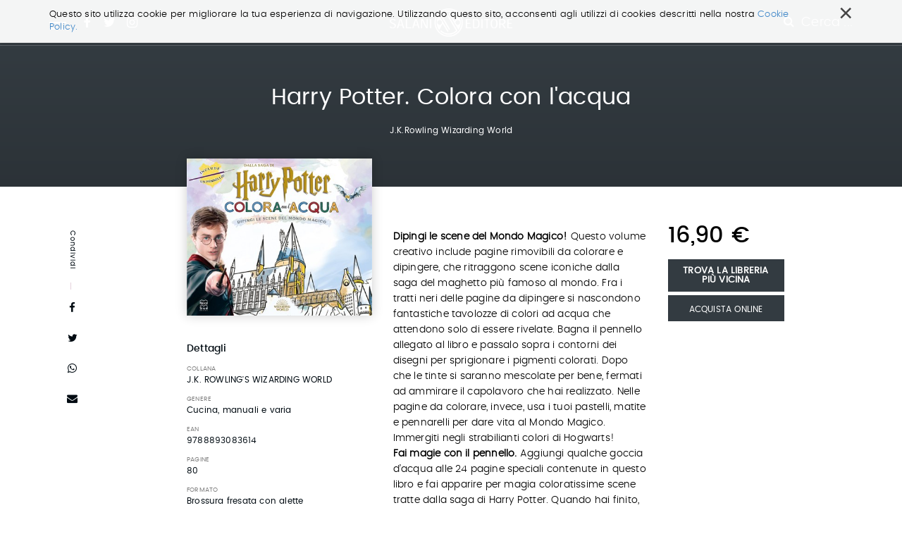

--- FILE ---
content_type: text/html;charset=utf-8
request_url: https://www.salani.it/libri/harry-potter-colora-con-lacqua-9788893083614
body_size: 8384
content:

  <!doctype html>
  <html xmlns="http://www.w3.org/1999/xhtml" lang="it">

  
    
    
    
    


  <head>
    <meta charset="utf-8">
    <meta http-equiv="X-UA-Compatible" content="IE=edge">
    <meta name="viewport" content="width=device-width, initial-scale=1" />
    
    <link href="https://fonts.googleapis.com/css?family=Strait" rel="stylesheet">


    
      <base href="https://www.salani.it/libri/harry-potter-colora-con-lacqua-9788893083614" />
      <!--[if lt IE 7]></base><![endif]-->
    

    
      <title>Harry Potter. Colora con l&apos;acqua &mdash; Salani</title>


  
    <link rel="stylesheet" type="text/css" href="https://www.salani.it/portal_css/Salani%20-%20Site%20Package/++resource++salani.site.stylesheets/slick.css" />
    <link rel="stylesheet" type="text/css" href="https://www.salani.it/portal_css/Salani%20-%20Site%20Package/++resource++salani.site.fonts/css/font-awesome.min.css" />
    <link rel="stylesheet" type="text/css" href="https://www.salani.it/portal_css/Salani%20-%20Site%20Package/++resource++salani.site.fonts/css/webfont.css" />
    <link rel="stylesheet" type="text/css" href="https://www.salani.it/portal_css/Salani%20-%20Site%20Package/bootstrap.css" />
    <link rel="stylesheet" type="text/css" href="https://www.salani.it/portal_css/Salani%20-%20Site%20Package/base.css" />
    <link rel="stylesheet" type="text/css" href="https://www.salani.it/portal_css/Salani%20-%20Site%20Package/public.css" />
    <link rel="stylesheet" type="text/css" href="https://www.salani.it/portal_css/Salani%20-%20Site%20Package/columns.css" />
    <link rel="stylesheet" type="text/css" href="https://www.salani.it/portal_css/Salani%20-%20Site%20Package/portlets.css" />
    <link rel="stylesheet" type="text/css" href="https://www.salani.it/portal_css/Salani%20-%20Site%20Package/forms.css" />
    <link rel="stylesheet" type="text/css" href="https://www.salani.it/portal_css/Salani%20-%20Site%20Package/print.css" />
    <link rel="stylesheet" type="text/css" href="https://www.salani.it/portal_css/Salani%20-%20Site%20Package/++resource++mediatria.cookies.stylesheets/main.css" />
    <link rel="stylesheet" type="text/css" href="https://www.salani.it/portal_css/Salani%20-%20Site%20Package/salaniCustom.css" />
        <!--[if lt IE 8]>    
    
    <link rel="stylesheet" type="text/css" href="https://www.salani.it/portal_css/Salani%20-%20Site%20Package/IEFixes.css" />
        <![endif]-->
    

  
  
  
  
  

<meta name="DC.creator" content="zope"/>
<meta name="DC.format" content="text/html"/>
<meta name="DC.language" content="it"/>
<meta name="DC.date.modified" content="2023-09-12T21:27:57+01:00"/>
<meta name="DC.date.created" content="2023-09-11T21:25:58+01:00"/>
<meta name="DC.type" content="Book"/>
<meta name="DC.distribution" content="Global"/>
<meta name="robots" content="ALL"/>
<meta name="distribution" content="Global"/>


      
    <link rel="canonical" href="https://www.salani.it/libri/harry-potter-colora-con-lacqua-9788893083614" />

    <link rel="shortcut icon" type="image/x-icon" href="https://www.salani.it/favicon.ico" />
    <link rel="apple-touch-icon" href="https://www.salani.it/touch_icon.png" />






    <link rel="search" href="https://www.salani.it/@@search" title="Cerca nel sito" />



      
      
      
      
      <link rel="stylesheet" href="++resource++salani.site.stylesheets/magnific-popup.css" />
      <style>
        /* modifica bottoni book view */

        .trovaLibreriaBtn {
          display: block;
          width: 100%;
          color: #fff;
          font-size: 13px;
          font-weight: 600;
          margin-top: 5px;
          text-align: center;
          padding: 10px 12px;
          text-transform: uppercase;
          margin-bottom: 5px;
          line-height: 1;
        }

        .acquistaOnlineBtn {
          width: 100%;

        }

        .audiolibro {
          max-width: 80%;
          margin: auto;
        }
      </style>
    


      <!-- HTML5 Shim and Respond.js IE8 support of HTML5 elements and media queries -->
      <!-- WARNING: Respond.js doesn't work if you view the page via file:// -->
      <!--[if lt IE 9]>
      <script src="https://oss.maxcdn.com/html5shiv/3.7.2/html5shiv.min.js"></script>
      <script src="https://oss.maxcdn.com/respond/1.4.2/respond.min.js"></script>
      <![endif]-->

    
  </head>

  <body class="template-book_view portaltype-book site-salani off section-libri subsection-harry-potter-colora-con-lacqua-9788893083614 icons-on userrole-anonymous" dir="ltr">
  <div id="overlay-menu">
  <div id="overlay-menu-inner">
    <div class="container">
      <div class="mrow">
        <div class="col-md-10 col-md-offset-1">
          <div class="mrow">
            <div class="col-md-4 col-sm-4 col-xs-5 col-xxs-12">
              <nav id="portal-globalnav">
                <ul>
                  <li>
                    <a href="https://www.salani.it/catalogo">Catalogo</a>
                  </li>
                  <li>
                    <a href="https://www.salani.it/generi">Generi</a>
                  </li>
                  <li>
                    <a href="https://www.salani.it/autori">Autori</a>
                  </li>
                  <li>
                    <a href="https://www.salani.it/collane">Collane</a>
                  </li>
                  <li>
                    <a href="https://www.salani.it/novita">Novità</a>
                  </li>
                  
                </ul>
              </nav>
            </div>
            <div class="col-md-offset-1 col-md-3 col-sm-4 col-xs-5 col-xxs-12">
              <div id="second-globalnav">
                <ul>
                  <li>
                    <a href="https://www.salani.it/contatti">Contatti</a>
                  </li>
                  <li>
                    <a href="https://www.salani.it/casa-editrice">Casa Editrice</a>
                  </li>
                  <li>
                    <a href="https://www.salani.it/privacy">Privacy</a>
                  </li>
                  <li>
                    <a href="https://www.salani.it/sitemap">Mappa del sito</a>
                  </li>
                </ul>
              </div>
            </div>
            <div class="col-md-3 col-md-offset-1 col-sm-4 col-xs-2 col-xxs-12">
              <div id="social-globalnav">
                <span>Seguici sui social</span>
                <div id="portal-social">
                  <a target="_blank" id="fb-icon" class="socialIcon" href="https://www.facebook.com/AdrianoSalaniEditore/"><i class="fa fa-facebook"></i></a>
                  <a target="_blank" id="tw-icon" class="socialIcon" href="https://twitter.com/salanieditore"><i class="fa fa-twitter"></i></a>
                  <a target="_blank" id="in-icon" class="socialIcon" href="https://www.instagram.com/salani_editore/"><i class="fa fa-instagram"></i></a>
                </div>
              </div>
            </div>
          </div>
        </div>
      </div>
      <div id="menu-marchietti" class="mrow">
        <div class="col-md-10 col-md-offset-1">

          <div class="mrow">
            <div class="col-md-12">
              <div class="globalnav-label">Scopri i marchi Salani</div>
            </div>
          </div>

          <div class="mrow">
            <div class="col-md-4 col-sm-4 col-xs-4 col-xxs-12">
              <a target="_blank" href="http://www.magazzinisalani.it/" class="marchietto">
                <div class="marchiettoBollo">
                  <img alt="" src="LogoMagNORMAL.png">
                </div>
                <h6>Magazzini Salani</h6>
              </a>
            </div>
            <div class="col-md-4 col-sm-4 col-xs-4 col-xxs-12">
              <a target="_blank" href="http://www.apelibri.it/" class="marchietto">
                <div class="marchiettoBollo">
                  <img alt="" src="logo_ape_nero_tracc.png">
                </div>
                <h6>Ape Junior</h6>
              </a>
            </div>
            <div class="col-md-4 col-sm-4 col-xs-4 col-xxs-12">
              <a target="_blank" href="http://www.nordsudedizioni.it/" class="marchietto">
                <div class="marchiettoBollo">
                  <img alt="" src="logo NS-white.png">
                </div>
                <h6>Nord-Sud Edizioni</h6>
              </a>
            </div>
          </div>

        </div>
      </div>

    </div>
  </div>
  <div id="portal-colophon">
    Salani &copy; 2000 - 2017
  </div>
</div>

<div id="portal-searchbox">

  <div id="portal-searchbox-outer">
    <form id="nolivesearchGadget_form" role="search" class="searchForm form-inline" action="https://www.salani.it/catalogo">
      <div class="LSBox form-group">
        <div class="container" style="position: relative;">
          <span>Cerca nel sito e premi invio per avviare la ricerca</span>
          <div id="portal-searchbox-inner">
            <input name="search_key:list" type="text" size="18" title="Cerca nel sito" placeholder="Cerca nel sito" accesskey="4" class="searchField form-control" id="nolivesearchGadget" />
            <button class="searchButton" type="submit" value="Cerca"><i class="fa fa-search"></i></button>
          </div>
        </div>
        
        <div class="LSResult" id="LSResult">
          <div class="LSShadow" id="LSShadow"></div>
        </div>
      </div>
    </form>
  </div>
</div>

  <header id="header" class="dynamicBackground">

    

<div id="portal-personaltools-wrapper">





</div>

<div id="cookies-header" data-expires="365">
    <div class="container">
        <div class="mrow">
            <div class="col-md-12">
                <div id="cookie-close">
                    &times;
                </div>
                <div id="cookies-header-inner">
                    <p>Questo sito utilizza cookie per migliorare la tua esperienza di navigazione. Utilizzando questo sito, acconsenti agli utilizzi di cookies descritti nella nostra <a class="internal-link" href="resolveuid/5d7c1203cf4142029aeb8cd56551af7d" title="">Cookie Policy.</a></p>
                </div>
            </div>
        </div>
    </div>
</div>

<div id="portal-header">
  <div class="container">
    <div id="portal-top">
  <div id="trigger-menu">
    <div id="bars"></div>
  </div>
  <div id="portal-social">
    <a target="_blank" id="fb-icon" class="socialIcon" href="https://www.facebook.com/AdrianoSalaniEditore/"><i class="fa fa-facebook"></i></a>
    <a target="_blank" id="tw-icon" class="socialIcon" href="https://twitter.com/salanieditore"><i class="fa fa-twitter"></i></a>
    <a target="_blank" id="in-icon" class="socialIcon" href="https://www.instagram.com/salani_editore/"><i class="fa fa-instagram"></i></a>
  </div>
  <a id="portal-logo" title="Salani" accesskey="1" href="https://www.salani.it">
  </a>
  <div id="trigger-main-search">
    <i class="fa fa-search"></i>
    <span>Cerca ...</span>
  </div>
</div>


<p class="hiddenStructure">
  <a accesskey="2" href="https://www.salani.it/libri/harry-potter-colora-con-lacqua-9788893083614#content">Salta ai contenuti.</a> |

  <a accesskey="6" href="https://www.salani.it/libri/harry-potter-colora-con-lacqua-9788893083614#portal-globalnav">Salta alla navigazione</a>
</p>

  </div>
</div>


  </header>

  <!-- status message -->
  

    <dl class="portalMessage info" id="kssPortalMessage" style="display:none">
        <dt>Info</dt>
        <dd></dd>
    </dl>



  <div id="portal-columns">

    <div id="portal-column-content">

      <div id="viewlet-above-content"></div>

      
        <div class="">

          


          
            <div id="content">

              

              
      <div id="libro-view" data-url="https://www.salani.it/libri/harry-potter-colora-con-lacqua-9788893083614" data-color="" data-ean="9788893083614">
        <div id="libro-main-info" class="dynamicBackground">
          <div class="container">
            <h1>Harry Potter. Colora con l'acqua</h1>
            <h2>
              
                <a href="https://www.salani.it/autori/j-k-rowling-wizarding-world">J.K.Rowling Wizarding World</a>
                
              
            </h2>
            
          </div>
        </div>
        <div id="libro-content">
          <div class="container">
            <div class="mrow">
              <div id="libro-sharing">
                <span class="dynamicColorNoAlpha">Condividi</span>
                <a target="_blank" href="http://www.facebook.com/sharer/sharer.php?u=https://www.salani.it/libri/harry-potter-colora-con-lacqua-9788893083614&amp;text=Harry Potter. Colora con l'acqua">
                  <i class="fa fa-facebook dynamicColorNoAlpha"></i>
                </a>
                <a target="_blank" href="https://twitter.com/share?url=https://twitter.com/share?url=https://www.salani.it/libri/harry-potter-colora-con-lacqua-9788893083614&amp;text=Harry Potter. Colora con l'acqua">
                  <i class="fa fa-twitter dynamicColorNoAlpha"></i>
                </a>
                <a target="_blank" href="whatsapp://send?text=https://www.salani.it/libri/harry-potter-colora-con-lacqua-9788893083614&amp;text=Harry Potter. Colora con l'acqua">
                  <i class="fa fa-whatsapp dynamicColorNoAlpha"></i>
                </a>
                <a href="">
                  <i class="fa fa-envelope dynamicColorNoAlpha"></i>
                </a>
              </div>
              <div class="col-md-3 col-md-offset-2 col-sm-4 col-xs-4 col-xxs-12">
                <div id="libro-section-top">
                  <div id="libro-cover">
                    <img id="cover" src="https://www.salani.it/libri/harry-potter-colora-con-lacqua-9788893083614/image_preview" alt="Harry Potter. Colora con l'acqua" />
                  </div>
                  <a target="_blank" id="view-book-btn" class="dynamicBackground" href="" style="display: none">Sfoglia le prima pagine</a>
                  <div class="desktop-view libroDetail">
                    <h5 class="dynamicColorNoAlpha">Dettagli</h5>
                    <div class="libroDetailInner">
                      <div class="libroDetailRow">
                        <h6>Collana</h6>
                        <span class="dynamicColorNoAlpha">J.K. ROWLING'S WIZARDING WORLD</span>
                      </div>
                      <div class="libroDetailRow">
                        <h6>Genere</h6>
                        <span class="dynamicColorNoAlpha">Cucina, manuali e varia</span>
                      </div>
                      <div class="libroDetailRow">
                        <h6>Ean</h6>
                        <span class="dynamicColorNoAlpha">9788893083614</span>
                      </div>
                      <div class="libroDetailRow">
                        <h6>Pagine</h6>
                        <span class="dynamicColorNoAlpha">80</span>
                      </div>
                      <div class="libroDetailRow">
                        <h6>Formato</h6>
                        <span class="dynamicColorNoAlpha">Brossura fresata con alette</span>
                      </div>
                      
                      
                    </div>
                  </div>
                </div>
              </div>
              <div class="col-md-4 col-sm-8 col-xs-8 col-xxs-12">
                
                <div class="libro-mobile libroBuy">
                  <span id="libro-price">16,90 €</span>
                  <a class="trovaLibreriaBtn dynamicBackground" target="_blank" href="https://www.illibraio.it/librerie?utm_source=BottoneTrovaLibreria&amp;utm_medium=Harry Potter. Colora con l'acqua&amp;utm_campaign=Salani">Trova la libreria più vicina</a>
                  <a class="salani-btn dynamicBackground acquistaOnlineBtn" style="float: none; top:0" href="javascript:void(0)" target="_blank">Acquista Online</a>
                  <div class="acquistaOnlineTendina" style="display: none">
                    <a target="_blank" class="dynamicBackground" style="display: block;text-align: center;margin-top: 1px;padding: 8px 0" href="https://clkuk.tradedoubler.com/click?p(217249)a(2390779)g(20336894)url(https://www.ibs.it/libro/e/8893083612)"><img style="height:20px;width:auto;display:block;margin: auto;" src="++resource++salani.site.images/logo__ibs.svg"></a>
                    <a target="_blank" class="dynamicBackground" style="display: block;text-align: center;margin-top: 1px;padding: 8px 0" href="https://www.amazon.it/dp/8893083612/ref=nosim?tag=salani-21"><img style="height:20px;width:auto;display:block;margin: auto" src="++resource++salani.site.images/logo__amazon.svg"></a>
                  </div>

                  
                </div>
                <div id="libro-summary">
                  
                  
                  
                  <p><strong>Dipingi le scene del Mondo Magico! </strong>Questo volume creativo include pagine rimovibili da colorare e dipingere, che ritraggono scene iconiche dalla saga del maghetto più famoso al mondo. Fra i tratti neri delle pagine da dipingere si nascondono fantastiche tavolozze di colori ad acqua che attendono solo di essere rivelate. Bagna il pennello allegato al libro e passalo sopra i contorni dei disegni per sprigionare i pigmenti colorati. Dopo che le tinte si saranno mescolate per bene, fermati ad ammirare il capolavoro che hai realizzato. Nelle pagine da colorare, invece, usa i tuoi pastelli, matite e pennarelli per dare vita al Mondo Magico. Immergiti negli strabilianti colori di Hogwarts!</p><p><strong>Fai magie con il pennello. </strong>Aggiungi qualche goccia d’acqua alle 24 pagine speciali contenute in questo libro e fai apparire per magia coloratissime scene tratte dalla saga di Harry Potter. Quando hai finito, stacca lungo i bordi traforati per mostrare a tutti le tue fantastiche opere d’arte.</p><p><strong>Colora il Mondo Magico.</strong> Usa i tuoi pastelli, matite e pennarelli preferiti per dare vita con colori sgargianti a 12 pagine di illustrazioni a tema Harry Potter.</p>
                </div>
                <div class="mobile-view libroDetail" id="libro-detail">
                  <h5>Dettagli</h5>
                  <div class="libroDetailInner">
                    <div class="libroDetailRow">
                      <h6>Collana</h6>
                      <span>J.K. ROWLING'S WIZARDING WORLD</span>
                    </div>
                    <div class="libroDetailRow">
                      <h6>Genere</h6>
                      <span>Cucina, manuali e varia</span>
                    </div>
                    <div class="libroDetailRow">
                      <h6>Ean</h6>
                      <span>9788893083614</span>
                    </div>
                    <div class="libroDetailRow">
                      <h6>Pagine</h6>
                      <span>80</span>
                    </div>
                    <div class="libroDetailRow">
                      <h6>Formato</h6>
                      <span>Brossura fresata con alette</span>
                    </div>
                    
                    <div class="libroDetailRow">
                      <h6>Sito web</h6>
                      <span><a target="_blank"></a></span>
                    </div>
                  </div>
                </div>
                
              </div>
              <div class="col-md-2">
                <div class="libro-desktop libroBuy">
                  <span id="libro-price">16,90 €</span>
                  <a class="trovaLibreriaBtn dynamicBackground" target="_blank" href="https://www.illibraio.it/librerie?utm_source=BottoneTrovaLibreria&amp;utm_medium=Harry Potter. Colora con l'acqua&amp;utm_campaign=Salani">Trova la libreria più vicina</a>
                  <a class="salani-btn dynamicBackground acquistaOnlineBtn" target="_blank" href="#">Acquista Online</a>
                  <div class="acquistaOnlineTendina" style="display: none">
                    <a target="_blank" class="dynamicBackground" style="display: block;text-align: center;margin-top: 1px;padding: 8px 0" href="https://clkuk.tradedoubler.com/click?p(217249)a(2390779)g(20336894)url(https://www.ibs.it/libro/e/8893083612)"><img style="height:20px;width:auto;display:block;margin: auto;" src="++resource++salani.site.images/logo__ibs.svg"></a>
                    <a target="_blank" class="dynamicBackground" style="display: block;text-align: center;margin-top: 1px;padding: 8px 0" href="https://www.amazon.it/dp/8893083612/ref=nosim?tag=salani-21"><img style="height:20px;width:auto;display:block;margin: auto" src="++resource++salani.site.images/logo__amazon.svg"></a>
                  </div>
                  <div class="tendinaSalani">
                    <div class="dynamicBackground fakeBackground"></div>
                    <a href="">E-book</a>
                    <a target="_blank" href="https://clkuk.tradedoubler.com/click?p(217249)a(2390779)g(20336894)url(https://www.ibs.it/libro/e/8893083612)">Cartaceo</a>
                  </div>
                </div>
              </div>
            </div>
          </div>
        </div>
        <div id="mobile-share">
          <span>Condividi</span>
          <a target="_blank" id="facebook-share" class="icon-share" href="http://www.facebook.com/sharer/sharer.php?u=https://www.salani.it/libri/harry-potter-colora-con-lacqua-9788893083614&amp;text=Harry Potter. Colora con l'acqua">
            <i class="fa fa-facebook"></i>
          </a>
          <a target="_blank" id="twitter-share" class="icon-share" href="https://twitter.com/share?url=https://twitter.com/share?url=https://www.salani.it/libri/harry-potter-colora-con-lacqua-9788893083614&amp;text=Harry Potter. Colora con l'acqua">
            <i class="fa fa-twitter"></i>
          </a>
          <a target="_blank" id="whatsapp-share" class="icon-share" href="whatsapp://send?text=https://www.salani.it/libri/harry-potter-colora-con-lacqua-9788893083614&amp;text=Harry Potter. Colora con l'acqua">
            <i class="fa fa-whatsapp"></i>
          </a>
          <a id="envelope-share" class="icon-share" href="">
            <i class="fa fa-envelope"></i>
          </a>
        </div>
        
        <div id="libro-suggestion">
          <div class="container">
            <div class="mrow">
              <div class="col-md-offset-2 col-md-8">
                <div class="bookSection" id="same-author">
                  <h2>Dello stesso autore</h2>
                  <div style="padding-top:60px" class="mrow">
                    <div class="col-md-12">
                      <div class="listingBookOuter">
                        
                          <div class="listingBook">
                            <img src="https://www.salani.it/libri/harry-potter-il-libro-di-cucina-ufficiale-9788893679763/image_preview" alt="Harry Potter. Il libro di cucina ufficiale">
                            <div class="listingBookText">
                              <h3>Harry Potter. Il libro di cucina ufficiale</h3>
                              <h4>
                                
                                  <a href="https://www.salani.it/autori/j-k-rowling-wizarding-world">J.K.Rowling Wizarding World</a>
                                  
                                
                              </h4>
                              <p>Divertiti a cucinare alla Scuola di Magia e Stregoneria di Hogwarts! Con oltre 40 ricette e fantastiche foto, questo libro di cucina ispirato al Mondo Magico è un vero oggetto da collezione per ogni fan di Harry Potter. Dal Campo di tortini di zucca ai ...</p>
                              <a class="btn-slim" href="https://www.salani.it/libri/harry-potter-il-libro-di-cucina-ufficiale-9788893679763">Continua a leggere</a>
                            </div>
                          </div>
                        
                        
                          <div class="listingBook">
                            <img src="https://www.salani.it/libri/la-cucina-di-harry-potter-il-libro-di-ricette-9791259572929/image_preview" alt="La cucina di Harry Potter. Il libro di ricette ufficiale">
                            <div class="listingBookText">
                              <h3>La cucina di Harry Potter. Il libro di ricette ufficiale</h3>
                              <h4>
                                
                                  <a href="https://www.salani.it/autori/j-k-rowling-wizarding-world">J.K.Rowling Wizarding World</a>
                                  
                                
                              </h4>
                              <p>OLTRE 40 NUOVI PIATTI COTTI E INCANTATI. Fai un salto nelle cucine della Scuola di Magia e Stregoneria più famosa al mondo con questo libro di ricette ispirate alla saga di Harry Potter. All’interno troverai fantastiche immagini e oltre 40 proposte, sia dolci che salate, ...</p>
                              <a class="btn-slim" href="https://www.salani.it/libri/la-cucina-di-harry-potter-il-libro-di-ricette-9791259572929">Continua a leggere</a>
                            </div>
                          </div>
                        
                        
                          <div class="listingBook">
                            <img src="https://www.salani.it/libri/harry-potter-grifondoro-audacia-e-coraggio-il-9791259570659/image_preview" alt="Harry Potter. Grifondoro: audacia e coraggio - Il libro da colorare ufficiale">
                            <div class="listingBookText">
                              <h3>Harry Potter. Grifondoro: audacia e coraggio - Il libro da colorare ufficiale</h3>
                              <h4>
                                
                                  <a href="https://www.salani.it/autori/j-k-rowling-wizarding-world">J.K.Rowling Wizarding World</a>
                                  
                                
                              </h4>
                              <p>Dimostra l'attaccamento alla tua Casa con i nuovi disegni da colorare di  personaggi, oggetti iconici e luoghi magici della saga di Harry Potter,  tutti a tema Grifondoro. Con i momenti più importanti della vita a  Hogwarts, dalla Cerimonia dello Smistamento alle partite ...</p>
                              <a class="btn-slim" href="https://www.salani.it/libri/harry-potter-grifondoro-audacia-e-coraggio-il-9791259570659">Continua a leggere</a>
                            </div>
                          </div>
                        
                      </div>
                    </div>
                  </div>
                </div>
              </div>
            </div>
            <div class="mrow">
              <div class="col-md-offset-2 col-md-8">
                <div class="bookSection smallBooks">
                  <h2>Consigliati da Salani</h2>
                  <div class="sliderBook" id="for-you-init">
                    
                      <div class="slideBook">
                        <div class="slideBookImg" style="background:url(https://www.salani.it/libri/miss-strega-9788893813655/image_preview) no-repeat center center /contain">
                          <a href="https://www.salani.it/libri/miss-strega-9788893813655">
                          </a>
                        </div>
                        <div class="slideBookText">
                          <h3><a href="https://www.salani.it/libri/miss-strega-9788893813655">Miss strega</a></h3>
                          <h4>
                            <a href="https://www.salani.it/autori/eva-ibbotson">Eva Ibbotson</a>
                              
                            
                          </h4>
                        </div>
                      </div>
                    
                    
                      <div class="slideBook">
                        <div class="slideBookImg" style="background:url(https://www.salani.it/libri/in-una-notte-di-temporale-9788893813235/image_preview) no-repeat center center /contain">
                          <a href="https://www.salani.it/libri/in-una-notte-di-temporale-9788893813235">
                          </a>
                        </div>
                        <div class="slideBookText">
                          <h3><a href="https://www.salani.it/libri/in-una-notte-di-temporale-9788893813235">In una notte di temporale</a></h3>
                          <h4>
                            <a href="https://www.salani.it/autori/yuichi-kimura">Yuichi Kimura</a>
                              ,
                            
                            <a href="https://www.salani.it/autori/hiroshi-abe">Hiroshi Abe</a>
                              
                            
                          </h4>
                        </div>
                      </div>
                    
                    
                      <div class="slideBook">
                        <div class="slideBookImg" style="background:url(https://www.salani.it/libri/lultimo-lupo-mannaro-in-citta-9788893813709/image_preview) no-repeat center center /contain">
                          <a href="https://www.salani.it/libri/lultimo-lupo-mannaro-in-citta-9788893813709">
                          </a>
                        </div>
                        <div class="slideBookText">
                          <h3><a href="https://www.salani.it/libri/lultimo-lupo-mannaro-in-citta-9788893813709">L'ultimo lupo mannaro in città</a></h3>
                          <h4>
                            <a href="https://www.salani.it/autori/guido-quarzo">Guido Quarzo</a>
                              
                            
                          </h4>
                        </div>
                      </div>
                    
                    
                      <div class="slideBook">
                        <div class="slideBookImg" style="background:url(https://www.salani.it/libri/olga-di-carta-2-jum-fatto-di-buio-9788869183492/image_preview) no-repeat center center /contain">
                          <a href="https://www.salani.it/libri/olga-di-carta-2-jum-fatto-di-buio-9788869183492">
                          </a>
                        </div>
                        <div class="slideBookText">
                          <h3><a href="https://www.salani.it/libri/olga-di-carta-2-jum-fatto-di-buio-9788869183492">Olga di carta - Jum&hellip;</a></h3>
                          <h4>
                            <a href="https://www.salani.it/autori/elisabetta-gnone">Elisabetta Gnone</a>
                              
                            
                          </h4>
                        </div>
                      </div>
                    
                    
                      <div class="slideBook">
                        <div class="slideBookImg" style="background:url(https://www.salani.it/libri/il-libro-della-polvere-9788893812801/image_preview) no-repeat center center /contain">
                          <a href="https://www.salani.it/libri/il-libro-della-polvere-9788893812801">
                          </a>
                        </div>
                        <div class="slideBookText">
                          <h3><a href="https://www.salani.it/libri/il-libro-della-polvere-9788893812801">Il Libro della Polvere</a></h3>
                          <h4>
                            <a href="https://www.salani.it/autori/philip-pullman">Philip Pullman</a>
                              
                            
                          </h4>
                        </div>
                      </div>
                    
                    
                      <div class="slideBook">
                        <div class="slideBookImg" style="background:url(https://www.salani.it/libri/harry-potter-e-il-prigioniero-di-azkaban-ed-9788869186127/image_preview) no-repeat center center /contain">
                          <a href="https://www.salani.it/libri/harry-potter-e-il-prigioniero-di-azkaban-ed-9788869186127">
                          </a>
                        </div>
                        <div class="slideBookText">
                          <h3><a href="https://www.salani.it/libri/harry-potter-e-il-prigioniero-di-azkaban-ed-9788869186127">Harry Potter e il Prigioniero&hellip;</a></h3>
                          <h4>
                            <a href="https://www.salani.it/autori/j-k-rowling">J.K. Rowling</a>
                              
                            
                          </h4>
                        </div>
                      </div>
                    
                    
                      <div class="slideBook">
                        <div class="slideBookImg" style="background:url(https://www.salani.it/libri/lottery-boy-9788869188602/image_preview) no-repeat center center /contain">
                          <a href="https://www.salani.it/libri/lottery-boy-9788869188602">
                          </a>
                        </div>
                        <div class="slideBookText">
                          <h3><a href="https://www.salani.it/libri/lottery-boy-9788869188602">Lottery boy</a></h3>
                          <h4>
                            <a href="https://www.salani.it/autori/byrne-michael">Michael Byrne</a>
                              
                            
                          </h4>
                        </div>
                      </div>
                    
                    
                      <div class="slideBook">
                        <div class="slideBookImg" style="background:url(https://www.salani.it/libri/sirene-9788893810296/image_preview) no-repeat center center /contain">
                          <a href="https://www.salani.it/libri/sirene-9788893810296">
                          </a>
                        </div>
                        <div class="slideBookText">
                          <h3><a href="https://www.salani.it/libri/sirene-9788893810296">Sirene</a></h3>
                          <h4>
                            <a href="https://www.salani.it/autori/monica-rametta">Monica Rametta</a>
                              
                            
                          </h4>
                        </div>
                      </div>
                    
                    
                      <div class="slideBook">
                        <div class="slideBookImg" style="background:url(https://www.salani.it/libri/la-bambina-che-salvo-il-natale-9788869189661/image_preview) no-repeat center center /contain">
                          <a href="https://www.salani.it/libri/la-bambina-che-salvo-il-natale-9788869189661">
                          </a>
                        </div>
                        <div class="slideBookText">
                          <h3><a href="https://www.salani.it/libri/la-bambina-che-salvo-il-natale-9788869189661">La bambina che salvò il&hellip;</a></h3>
                          <h4>
                            <a href="https://www.salani.it/autori/matt-haig">Matt Haig</a>
                              ,
                            
                            <a href="https://www.salani.it/autori/chris-mould">Chris Mould</a>
                              
                            
                          </h4>
                        </div>
                      </div>
                    
                  </div>
                </div>
              </div>
            </div>
            <div class="mrow">
              <div class="col-md-offset-2 col-md-8 col-sm-12">
                <div class="bookSection" id="same-topic">
                  <h2>Dello stesso genere</h2>
                  <div style="padding-top:60px" class="mrow">
                    
                      <div class="col-md-4 col-sm-4 col-xs-6 col-xxs-6">
                        <div class="sixGridBook">
                          <div class="sixGridImg">
                            <a href="https://www.salani.it/libri/friends-la-storia-illustrata-9791259571441"><img src="https://www.salani.it/libri/friends-la-storia-illustrata-9791259571441/image_thumb" alt="Friends. La storia illustrata"></a>
                          </div>
                          <div class="sixGridText">
                            <h3><a href="https://www.salani.it/libri/friends-la-storia-illustrata-9791259571441">Friends. La storia illustrata</a></h3>
                            <h4>
                              
                                <a href="https://www.salani.it/autori/aa-vv"> AA.VV.</a>
                                
                              
                            </h4>
                          </div>
                        </div>
                      </div>
                    
                    
                      <div class="col-md-4 col-sm-4 col-xs-6 col-xxs-6">
                        <div class="sixGridBook">
                          <div class="sixGridImg">
                            <a href="https://www.salani.it/libri/lettering-creativo-e-oltre-vintage-9788893676533"><img src="https://www.salani.it/libri/lettering-creativo-e-oltre-vintage-9788893676533/image_thumb" alt="Lettering creativo e oltre. Vintage"></a>
                          </div>
                          <div class="sixGridText">
                            <h3><a href="https://www.salani.it/libri/lettering-creativo-e-oltre-vintage-9788893676533">Lettering creativo e oltre. Vintage</a></h3>
                            <h4>
                              
                                <a href="https://www.salani.it/autori/aa-vv"> AA.VV.</a>
                                
                              
                            </h4>
                          </div>
                        </div>
                      </div>
                    
                    
                      <div class="col-md-4 col-sm-4 col-xs-6 col-xxs-6">
                        <div class="sixGridBook">
                          <div class="sixGridImg">
                            <a href="https://www.salani.it/libri/il-piccolo-principe-calendario-della-famiglia-2025-9791259574053"><img src="https://www.salani.it/libri/il-piccolo-principe-calendario-della-famiglia-2025-9791259574053/image_thumb" alt="Il Piccolo Principe. Calendario della famiglia 2025"></a>
                          </div>
                          <div class="sixGridText">
                            <h3><a href="https://www.salani.it/libri/il-piccolo-principe-calendario-della-famiglia-2025-9791259574053">Il Piccolo Principe. Calendario della famiglia 2025</a></h3>
                            <h4>
                              
                                <a href="https://www.salani.it/autori/antoine-de-saint-exupery">Antoine De Saint-Exupéry</a>
                                
                              
                            </h4>
                          </div>
                        </div>
                      </div>
                    
                    
                      <div class="col-md-4 col-sm-4 col-xs-6 col-xxs-6">
                        <div class="sixGridBook">
                          <div class="sixGridImg">
                            <a href="https://www.salani.it/libri/harry-potter-lo-scrigno-weasley-9791259572998"><img src="https://www.salani.it/libri/harry-potter-lo-scrigno-weasley-9791259572998/image_thumb" alt="Harry Potter. Lo scrigno Weasley"></a>
                          </div>
                          <div class="sixGridText">
                            <h3><a href="https://www.salani.it/libri/harry-potter-lo-scrigno-weasley-9791259572998">Harry Potter. Lo scrigno Weasley</a></h3>
                            <h4>
                              
                                <a href="https://www.salani.it/autori/j-k-rowling-wizarding-world">J.K.Rowling Wizarding World</a>
                                
                              
                            </h4>
                          </div>
                        </div>
                      </div>
                    
                    
                      <div class="col-md-4 col-sm-4 col-xs-6 col-xxs-6">
                        <div class="sixGridBook">
                          <div class="sixGridImg">
                            <a href="https://www.salani.it/libri/harry-potter-magie-al-buio-9788893082952"><img src="https://www.salani.it/libri/harry-potter-magie-al-buio-9788893082952/image_thumb" alt="Harry Potter. Magie al buio"></a>
                          </div>
                          <div class="sixGridText">
                            <h3><a href="https://www.salani.it/libri/harry-potter-magie-al-buio-9788893082952">Harry Potter. Magie al buio</a></h3>
                            <h4>
                              
                                <a href="https://www.salani.it/autori/j-k-rowling-wizarding-world">J.K.Rowling Wizarding World</a>
                                
                              
                            </h4>
                          </div>
                        </div>
                      </div>
                    
                    
                      <div class="col-md-4 col-sm-4 col-xs-6 col-xxs-6">
                        <div class="sixGridBook">
                          <div class="sixGridImg">
                            <a href="https://www.salani.it/libri/mafalda-oggi-mordo-shopper-classic-9788893679510"><img src="https://www.salani.it/libri/mafalda-oggi-mordo-shopper-classic-9788893679510/image_thumb" alt="Mafalda. Oggi mordo - Shopper classic"></a>
                          </div>
                          <div class="sixGridText">
                            <h3><a href="https://www.salani.it/libri/mafalda-oggi-mordo-shopper-classic-9788893679510">Mafalda. Oggi mordo - Shopper classic</a></h3>
                            <h4>
                              
                                <a href="https://www.salani.it/autori/quino"> Quino</a>
                                
                              
                            </h4>
                          </div>
                        </div>
                      </div>
                    
                  </div>
                </div>
              </div>
            </div>
          </div>
        </div>
      </div>
    
            </div>
          

        </div>
      

      <div id="viewlet-below-content">




</div>

    </div>

  </div>


  <footer id="footer">

    <div id="portal-footer">
  <div class="container">
    <div class="mrow">
      
      <div class="col-md-12 col-sm-12">
        <div class="footerMenuOuter">
          <div class="mrow">
            
              <div class="col-md-4 col-sm-6 col-xs-6">
                <div class="footerMenu">
                  <a href="https://www.salani.it/catalogo">Catalogo</a>
                </div>
              </div>
            
            
              <div class="col-md-4 col-sm-6 col-xs-6">
                <div class="footerMenu">
                  <a href="https://www.salani.it/generi">Generi</a>
                </div>
              </div>
            
            
              <div class="col-md-4 col-sm-6 col-xs-6">
                <div class="footerMenu">
                  <a href="https://www.salani.it/novita">Novità</a>
                </div>
              </div>
            
            
              <div class="col-md-4 col-sm-6 col-xs-6">
                <div class="footerMenu">
                  <a href="https://www.salani.it/casa-editrice">Casa editrice</a>
                </div>
              </div>
            
            
              <div class="col-md-4 col-sm-6 col-xs-6">
                <div class="footerMenu">
                  <a href="https://www.salani.it/contatti">Contatti</a>
                </div>
              </div>
            
            
              <div class="col-md-4 col-sm-6 col-xs-6">
                <div class="footerMenu">
                  <a href="https://www.salani.it/collane">Collane</a>
                </div>
              </div>
            
            
              <div class="col-md-4 col-sm-6 col-xs-6">
                <div class="footerMenu">
                  <a href="https://www.salani.it/autori">Autori</a>
                </div>
              </div>
            
            
              <div class="col-md-4 col-sm-6 col-xs-6">
                <div class="footerMenu">
                  <a href="https://www.salani.it/torneoickabog">Torneo Ickabog</a>
                </div>
              </div>
            
            
              <div class="col-md-4 col-sm-6 col-xs-6">
                <div class="footerMenu">
                  <a href="https://www.salani.it/scrittori-si-diventa">Scrittori si diventa</a>
                </div>
              </div>
            
            
          </div>
          <div class="mrow">
            <div class="col-md-12 outerWrapper">
              <div class="mrow">
                <div class="col-md-8">
                  <div id="io-scrittore-link">
                    <div id="io-scrittore-img">
                      <img alt="" src="logo-footer-ioscrittore.png">
                    </div>
                    <div id="io-scrittore-inner">
                      <h5>IoScrittore</h5>
                      <h6>Torneo Letterario a partecipazione gratuita per scrittori e lettori promosso dal Gruppo editoriale Mauri Spagnol</h6>
                      <a target="_blank" href="http://www.ioscrittore.it/">vai al sito</a>
                    </div>
                  </div>
                </div>
                <div class="col-md-4">
                  <div id="footer-address">
                    <h5>Adriano Salani Editore srl</h5>
                    <p>via Gherardini 10, 20145 Milano<br>
                      P. IVA 12630510159</p>
                  </div>
                </div>
              </div>
            </div>
          </div>
        </div>
      </div>
    </div>
  </div>
</div>

<div id="portal-colophon">
  <div class="container">
    <div class="mrow">
      <div class="col-md-6 col-sm-6">
        <span>Seguici sui social</span>
        <div id="portal-social">
          <a target="_blank" id="fb-icon" class="socialIcon" href="https://www.facebook.com/AdrianoSalaniEditore/">
            <i class="fa fa-facebook"></i></a>
          <a target="_blank" id="tw-icon" class="socialIcon" href="https://twitter.com/salanieditore">
            <i class="fa fa-twitter"></i></a>
          <a target="_blank" id="in-icon" class="socialIcon" href="https://www.instagram.com/salani_editore/">
            <i class="fa fa-instagram"></i></a>
        </div>
      </div>
      <div class="col-md-6 col-sm-6">
        <ul>
          <li>
            <a href="https://www.salani.it/privacy">Privacy</a>
          </li>
          <li>
            <a href="https://www.salani.it/sitemap">Mappa del sito</a>
          </li>
          <li>
            Salani &copy; 2000 - 2026
          </li>
        </ul>
      </div>
    </div>
  </div>
</div>

<script>(function(w,d,s,l,i){w[l]=w[l]||[];w[l].push({'gtm.start':
new Date().getTime(),event:'gtm.js'});var f=d.getElementsByTagName(s)[0],
j=d.createElement(s),dl=l!='dataLayer'?'&l='+l:'';j.async=true;j.src=
'https://www.googletagmanager.com/gtm.js?id='+i+dl;f.parentNode.insertBefore(j,f);
})(window,document,'script','dataLayer','GTM-K6KF595');</script>
<!-- End Google Tag Manager -->
 
<!-- Google Tag Manager (noscript) -->
<noscript><iframe src="https://www.googletagmanager.com/ns.html?id=GTM-K6KF595"
height="0" width="0" style="display:none;visibility:hidden"></iframe></noscript>
<!-- End Google Tag Manager (noscript) -->

<!-- Global site tag (gtag.js) - Google Analytics -->
<script async src="https://www.googletagmanager.com/gtag/js?id=UA-30529712-1"></script>
<script>
  window.dataLayer = window.dataLayer || [];
  function gtag(){dataLayer.push(arguments);}
  gtag('js', new Date());

  gtag('config', 'UA-30529712-1');
</script>

  </footer>

  <div id="preloader">
    <!--?<figure>-->
      <!--?<img alt="" src="./logo_big_bw.png"/>-->
    <!--?</figure>-->
  </div>

  
    
    <script type="text/javascript" src="https://www.salani.it/portal_javascripts/Salani%20-%20Site%20Package/jquery-1.11.1.min.js"></script>
    <script type="text/javascript" src="https://www.salani.it/portal_javascripts/Salani%20-%20Site%20Package/modernizr.js"></script>
    <script type="text/javascript" src="https://www.salani.it/portal_javascripts/Salani%20-%20Site%20Package/bootstrap.min.js"></script>
    <script type="text/javascript" src="https://www.salani.it/portal_javascripts/Salani%20-%20Site%20Package/register_function.js"></script>
    <script type="text/javascript" src="https://www.salani.it/portal_javascripts/Salani%20-%20Site%20Package/plone_javascript_variables.js"></script>
    <script type="text/javascript" src="https://www.salani.it/portal_javascripts/Salani%20-%20Site%20Package/++resource++plone.app.jquerytools.js"></script>
    <script type="text/javascript" src="https://www.salani.it/portal_javascripts/Salani%20-%20Site%20Package/++resource++plone.app.jquerytools.form.js"></script>
    <script type="text/javascript" src="https://www.salani.it/portal_javascripts/Salani%20-%20Site%20Package/++resource++plone.app.jquerytools.overlayhelpers.js"></script>
    <script type="text/javascript" src="https://www.salani.it/portal_javascripts/Salani%20-%20Site%20Package/++resource++plone.app.jquerytools.dateinput.js"></script>
    <script type="text/javascript" src="https://www.salani.it/portal_javascripts/Salani%20-%20Site%20Package/++resource++plone.app.jquerytools.tooltip.js"></script>
    <script type="text/javascript" src="https://www.salani.it/portal_javascripts/Salani%20-%20Site%20Package/nodeutilities.js"></script>
    <script type="text/javascript" src="https://www.salani.it/portal_javascripts/Salani%20-%20Site%20Package/cookie_functions.js"></script>
    <script type="text/javascript" src="https://www.salani.it/portal_javascripts/Salani%20-%20Site%20Package/livesearch.js"></script>
    <script type="text/javascript" src="https://www.salani.it/portal_javascripts/Salani%20-%20Site%20Package/select_all.js"></script>
    <script type="text/javascript" src="https://www.salani.it/portal_javascripts/Salani%20-%20Site%20Package/dragdropreorder.js"></script>
    <script type="text/javascript" src="https://www.salani.it/portal_javascripts/Salani%20-%20Site%20Package/collapsiblesections.js"></script>
    <script type="text/javascript" src="https://www.salani.it/portal_javascripts/Salani%20-%20Site%20Package/form_tabbing.js"></script>
    <script type="text/javascript" src="https://www.salani.it/portal_javascripts/Salani%20-%20Site%20Package/popupforms.js"></script>
    <script type="text/javascript" src="https://www.salani.it/portal_javascripts/Salani%20-%20Site%20Package/jquery.highlightsearchterms.js"></script>
    <script type="text/javascript" src="https://www.salani.it/portal_javascripts/Salani%20-%20Site%20Package/first_input_focus.js"></script>
    <script type="text/javascript" src="https://www.salani.it/portal_javascripts/Salani%20-%20Site%20Package/toc.js"></script>
    <script type="text/javascript" src="https://www.salani.it/portal_javascripts/Salani%20-%20Site%20Package/collapsibleformfields.js"></script>
    <script type="text/javascript" src="https://www.salani.it/portal_javascripts/Salani%20-%20Site%20Package/dropdown.js"></script>
    <script type="text/javascript" src="https://www.salani.it/portal_javascripts/Salani%20-%20Site%20Package/inline_validation.js"></script>
    <script type="text/javascript" src="https://www.salani.it/portal_javascripts/Salani%20-%20Site%20Package/kss-bbb.js"></script>
    <script type="text/javascript" src="https://www.salani.it/portal_javascripts/Salani%20-%20Site%20Package/++resource++jsi18n.js"></script>
    <script type="text/javascript" src="https://www.salani.it/portal_javascripts/Salani%20-%20Site%20Package/++resource++search.js"></script>
    <script type="text/javascript" src="https://www.salani.it/portal_javascripts/Salani%20-%20Site%20Package/++resource++salani.site.javascripts/slick.min.js"></script>
    <script type="text/javascript" src="https://www.salani.it/portal_javascripts/Salani%20-%20Site%20Package/salaniCustom.js"></script>
    <script type="text/javascript" src="https://www.salani.it/portal_javascripts/Salani%20-%20Site%20Package/++resource++mediatria.cookies.javascripts/main.js"></script>

  

  
      <!--?<script src="https://cdnjs.cloudflare.com/ajax/libs/color-thief/2.0.1/color-thief.min.js"></script>-->
      <script src="++resource++salani.site.javascripts/jquery.magnific-popup.min.js"></script>
      <script src="++resource++salani.site.javascripts/libro_view.js"></script>
    

  </body>
  </html>


--- FILE ---
content_type: application/x-javascript;charset=utf-8
request_url: https://www.salani.it/portal_javascripts/Salani%20-%20Site%20Package/toc.js
body_size: 922
content:

/* - toc.js - */
/* Creates table of contents for pages for h[1234] */

jQuery(function($) {
    var dest, content, location, stack, oltoc, numdigits, wlh, target,
        targetOffset;
    
    dest = $('dl.toc dd.portletItem');
    content = $('#region-content,#content');
    if (!content || !dest.length) {return;}
    
    dest.empty();

    location = window.location.href;
    if (window.location.hash) {
        location = location.substring(0, location.lastIndexOf(window.location.hash));
    }
    stack = [];
    // Get headers in document order
    $(content).find('*').not('.comment > h3').filter(function() { return (/^h[1234]$/).test(this.tagName.toLowerCase()); })
        .not('.documentFirstHeading').each(function(i) {
        var level, ol, li;

        level = this.nodeName.charAt(1);
        // size the stack to the current level
        while (stack.length < level) {
            ol = $('<ol>');
            if (stack.length) {
                li = $(stack[stack.length - 1]).children('li:last');
                if (!li.length) {
                    // create a blank li for cases where, e.g., we have a subheading before any headings
                    li = $('<li>').appendTo($(stack[stack.length - 1]));
                }
                li.append(ol);
            }
            stack.push(ol);
        }
        while (stack.length > level) {stack.pop();}
        
        $(this).before($('<a name="section-' + i + '" />'));
        $('<li>').append(
            $('<a />').attr('href', location + '#section-' + i)
                    .text($(this).text()))
            .appendTo($(stack[stack.length - 1]));
    });

    if (stack.length) {
        var oltoc = $(stack[0]);
        // first level is a level with at least two entries #11160
        var i = 1;
        while(oltoc.children('li').length == 1){
            oltoc = $(stack[i]);
            i += 1;
        }
        
        if (i <= stack.length) {
            $('dl.toc').show();
        }
        
        numdigits = oltoc.children().length.toString().length;
        //Use a clever class name to add margin that's MUCH easier to customize
        oltoc.addClass("TOC"+numdigits+"Digit");
        dest.append(oltoc);

        //scroll to element now.
        wlh = window.location.hash;
        if (wlh) {
            target = $(wlh);
            target = target.length && target
                || $('[name="' + wlh.slice(1) +'"]');
            targetOffset = target.offset();
            if (targetOffset) {
                $('html,body').animate({scrollTop: targetOffset.top}, 0);
            }
        }
    }
});



--- FILE ---
content_type: text/plain; charset=utf-8
request_url: https://www.salani.it/libri/harry-potter-colora-con-lacqua-9788893083614/@@get-ajax-contents?ean=9788893083614&type=anteprima
body_size: -39
content:
{"status": false}

--- FILE ---
content_type: application/x-javascript;charset=utf-8
request_url: https://www.salani.it/portal_javascripts/Salani%20-%20Site%20Package/plone_javascript_variables.js
body_size: 237
content:

/* - plone_javascript_variables.js - */
var portal_url = 'https://www.salani.it';
var base_url = 'https://www.salani.it/libri/harry-potter-colora-con-lacqua-9788893083614';
var form_modified_message = 'Il modulo non è stato salvato. Tutte le modifiche che hai apportato saranno perse';
var form_resubmit_message = 'Hai già premuto il pulsante di conferma. Vuoi veramente inviare di nuovo questo modulo?';
var external_links_open_new_window = 'false';
var mark_special_links = 'false';
var ajax_noresponse_message = 'Nessuna risposta dal server. Riprova più tardi';

